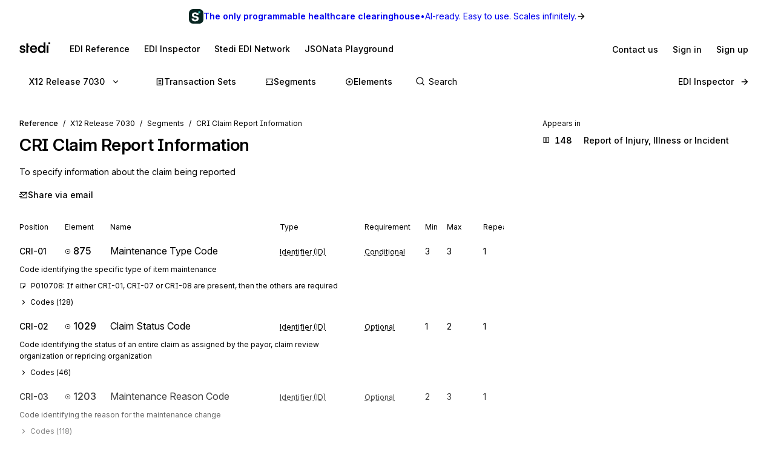

--- FILE ---
content_type: application/javascript; charset=utf-8
request_url: https://www.stedi.com/edi/_next/static/chunks/506-9521427feab83f61.js
body_size: 2477
content:
"use strict";(self.webpackChunk_N_E=self.webpackChunk_N_E||[]).push([[506],{6880:(e,a,r)=>{r.d(a,{m:()=>s});var i=r(4853),t=r(4288);let s=({children:e,content:a,disabled:r})=>r?(0,i.Y)(i.FK,{children:e}):(0,i.Y)(t.m,{asChild:!0,content:a,children:(0,i.Y)("span",{"data-cy":"tooltip",children:e})})},23124:(e,a,r)=>{r.d(a,{A:()=>d,P:()=>c});var i=r(4853);r(21462);var t=r(68085),s=r(63301),l=r(76512),n=r(28951);let o=(0,t.default)("h1",{target:"ebn7h7j0"})(({headingSize:e})=>({fontSize:e&&l.size[e]||l.size.h3,...(0,n.Wy)("semibold"),color:l.color.gray14,svg:{verticalAlign:"middle",marginRight:l.space.s2,marginBottom:l.space.s1},"&&":{letterSpacing:"-0.01em",lineHeight:1.3}})),c=e=>(0,i.Y)(s.a,{as:"span",disambiguate:!0,fontWeight:"semibold",...e}),d=({children:e,headingSize:a,mb:r})=>(0,i.Y)(s.a,{disambiguate:!0,mb:r||"s3",children:(0,i.Y)(o,{headingSize:a,children:e})})},39905:(e,a,r)=>{r.d(a,{N:()=>p});var i=r(4853);r(21462);var t=r(68085),s=r(76512),l=r(51218),n=r(79058),o=r.n(n);let c=(0,t.default)("details",{target:"esl50980"})({"&[open]":{".caret":{transform:"rotate(0deg)"}}}),d=(0,t.default)("summary",{target:"esl50981"})({cursor:"pointer",display:"flex",backgroundColor:s.color.gray4,padding:s.space.s2,marginBottom:s.space.s1,borderRadius:s.space.s1,outline:"none",transition:`background-color 80ms ease-in-out, ${s.transition}`,"&:hover":{backgroundColor:s.color.gray5},"&:active":{backgroundColor:s.color.gray6},"&:focus-visible":{...l.Ed},"&::-webkit-details-marker":{display:"none"},".caret":{flex:"none",alignSelf:"center",marginRight:s.space.s1,transition:"transform 0.2s ease-out",transform:"rotate(-90deg)"}}),p=({Summary:e,children:a,initialCollapsed:r=!0,style:t})=>(0,i.FD)(c,{open:!r,children:[(0,i.FD)(d,{className:"summary",style:t,children:[(0,i.Y)(o(),{className:"caret",size:14}),e]}),a]})},52875:(e,a,r)=>{r.d(a,{j:()=>d});var i=r(4853),t=r(68085),s=r(76512),l=r(77768),n=r(12917),o=r.n(n);let c=(0,t.default)(l.Yq,{target:"ehfc75i0"})({display:"flex",alignItems:"center",gap:s.space.s1}),d=({pageTitle:e,path:a,standard:r="x12"})=>(0,i.FD)(c,{"data-testid":"share",href:`mailto:?subject=${e} on EDI Reference from Stedi&body=${encodeURIComponent((({path:e,standard:a})=>{let r;switch(a){case"edifact":r=" for EDIFACT messages, segments, and elements";break;case"x12":r=" for X12 transaction sets, segments, and elements";break;default:r=""}return`Hi there!

I thought you might enjoy this EDI Reference page from Stedi: https://www.stedi.com${e}?utm_medium=email.

EDI Reference has comprehensive documentation${r} across all releases.`})({path:a,standard:r}))}`,children:[(0,i.Y)(o(),{size:14})," Share via email"]})},56044:(e,a,r)=>{r.d(a,{$q:()=>l,OM:()=>n,h6:()=>s,pi:()=>t});var i=r(74022);r(36439);let t={"x12-002001":1987,"x12-002002":1988,"x12-002003":1988,"x12-002040":1989,"x12-003010":1991,"x12-003020":1992,"x12-003030":1993,"x12-003040":1994,"x12-003050":1995,"x12-003060":1996,"x12-003070":1997,"x12-004010":1998,"x12-004020":1999,"x12-004030":2e3,"x12-004040":2001,"x12-004050":2002,"x12-004060":2003,"x12-005010":2004,"x12-005020":2005,"x12-005030":2006,"x12-005040":2007,"x12-005050":2008,"x12-006010":2009,"x12-006020":2010,"x12-006030":2011,"x12-006040":2012,"x12-006050":2013,"x12-007010":2014,"x12-007020":2015,"x12-007030":2016,"x12-007040":2017,"x12-007050":2018,"x12-007060":2019,"x12-008010":2020,"x12-008020":2021,"x12-008030":2022,"x12-008040":2023,"x12-008050":2024},s=e=>{let a={};return e.forEach(e=>{let r={release:e,releaseDate:t[e]},i=e.slice(6,7);a[i]?a[i].push(r):a[i]=[r]}),Object.keys(a).map(e=>({version:parseInt(e,10),releases:a[e].sort((e,a)=>parseInt((0,i.k7)(a.release),10)-parseInt((0,i.k7)(e.release),10))})).sort((e,a)=>a.version-e.version)},l=e=>e.split("*")[0],n=e=>e.replace("-hipaa","")},60020:(e,a,r)=>{r.d(a,{T:()=>g});var i=r(4853),t=r(68085),s=r(63301),l=r(76512),n=r(77768),o=r(46538);let c=(0,t.default)("nav",{target:"e1e4u0xj0"})({fontSize:l.size.s2,marginBottom:l.space.s2,"ol, li":{'a[aria-current="page"]':{pointerEvents:"none"}}}),d=(0,t.default)("ol",{target:"e1e4u0xj1"})((0,l.withMediaQueries)({display:"flex",flexWrap:"wrap",justifyContent:"flex-start",alignItems:"baseline","&:before":{content:'"\\2190"',display:["inline-block","none","none"],marginRight:[l.space.s2,0,0]}})),p=(0,t.default)("li",{target:"e1e4u0xj2"})((0,l.withMediaQueries)({display:["none","inline-block","inline-block"],visibility:["hidden","visible","visible"],"&:after":{content:'"/"',padding:l.space.s2,color:l.color.gray10},"&:last-child:after":{display:"none"},"&:nth-last-of-type(2), &:nth-last-of-type(1)":{display:["inline-flex","inline-block","inline-block"],visibility:["visible","visible","visible"],fontSize:[l.size.s3,l.size.s2,l.size.s2],height:[48,"auto","auto"],justifyContent:"center",alignItems:"center"}})),g=({items:e})=>(0,i.Y)(c,{"aria-label":"Breadcrumb",children:(0,i.FD)(d,{children:[(0,i.Y)(p,{"data-cy":"breadcrumb-reference--list-item",children:(0,i.Y)(n.Yq,{color:"gray15","data-cy":"breadcrumb-reference",href:o.SX,children:"Reference"})}),e.map(({href:a,name:r},t)=>(0,i.Y)(p,{"data-cy":"breadcrumb-reference--list-item",children:t===e.length-1?(0,i.Y)(s.a,{"aria-current":"page",as:"span",color:"gray15",disambiguate:!0,fontWeight:"normal",children:r}):(0,i.Y)(n.Yq,{color:"gray15",disambiguate:!0,href:a,children:r})},t))]})})},64289:(e,a,r)=>{r.d(a,{I:()=>d,P:()=>p});var i=r(4853),t=r(68085),s=r(76512),l=r(77768),n=r(8782),o=r.n(n);let c=(0,t.default)(l.Yq,{target:"emn2r710"})({display:"flex",alignItems:"center",gap:s.space.s1}),d="figures-appendix",p=()=>(0,i.FD)(c,{"data-testid":"figures-appendix-anchor",href:`#${d}`,children:[(0,i.Y)(o(),{size:14})," Figures Appendix"]})},74748:(e,a,r)=>{r.d(a,{o:()=>f});var i=r(4853),t=r(68085),s=r(63301),l=r(76512),n=r(54725),o=r(77768),c=r(36707),d=r(57860),p=r(79551),g=r(65966),h=r(74022);let m=(0,t.default)("li",{target:"e1euv19t0"})({display:"block",verticalAlign:"top",textAlign:"left",marginBottom:l.space.s3,width:"100%","&:last-of-type":{marginBottom:0}}),u=(0,t.default)(o.Yq,{target:"e1euv19t1"})({minWidth:140,display:"inline-flex"}),f=({getReleaseHref:e,releases:a,standard:r})=>{let t=(0,c.useRouter)(),l=((e,a,r)=>{switch(e){case"x12-hipaa":return a.map(e=>({version:e.version,title:`Version ${e.version}`,releases:e.releases.map(e=>({release:e.release,href:r?r(e.release):(0,g.Hc)({release:e.release}),title:`X12 HIPAA Release ${(0,h.k7)(e.release)}`,releaseDate:e.releaseDate}))}));case"x12":return a.map(e=>({version:e.version,title:`Version ${e.version}`,releases:e.releases.map(e=>({release:e.release,href:r?r(e.release):(0,g.qV)({release:e.release}),title:`X12 Release ${(0,h.k7)(e.release)}`,releaseDate:e.releaseDate}))}));case"edifact":return a.map(e=>({version:e.year,title:`Released ${e.year}`,releases:e.releases.map(e=>({release:e,href:r?r(e):(0,p.j7)({release:e}),title:(0,h.FI)(e),releaseDate:void 0}))}));default:throw Error(`Unknown standard: ${e}`)}})(r,a,e);return(0,i.Y)(s.a,{as:"ol",children:l.map(e=>(0,i.FD)(m,{children:[(0,i.Y)(s.a,{as:"div",disambiguate:!0,display:"block",fontSize:"s2",fontWeight:"semibold",mb:"s2",children:e.title}),(0,i.Y)(n.s,{as:"ol",flexDirection:"column",gap:"s2",mb:"s3",children:e.releases.map(e=>(0,i.FD)(n.s,{alignItems:"baseline",as:"li",gap:"s3",tabularFigures:!0,children:[(0,i.Y)(u,{as:"a","data-cy":"appears-in",href:e.href,onClick:a=>{a.preventDefault();let r=e.href.replace(d.BASE_PATH,"");t.push(r)},children:e.title})," ",e.releaseDate?(0,i.FD)(s.a,{as:"span",color:"gray15",disambiguate:!0,flex:"1",fontSize:"s2",children:["Released ",e.releaseDate]}):null]},e.release))})]},e.version))})}},93063:(e,a,r)=>{r.d(a,{L:()=>m});var i=r(4853),t=r(68085),s=r(76512),l=r(42131),n=r(54725),o=r(28951),c=r(77768),d=r(33451),p=r(64289);let g=(0,t.default)(n.s,{target:"e9xxnyy0"})({display:"flex",alignItems:"flex-start",fontSize:s.size.small,color:l.M.gray15,marginBottom:s.space.s2,...(0,o.Wy)("normal"),whiteSpace:"pre-wrap",svg:{marginTop:s.space.s1,marginRight:s.space.s2}}),h={N:{Icon:e=>(0,i.Y)("svg",{fill:e.color||l.M.gray18,height:`${e.size||14}px`,width:`${e.size||14}px`,children:(0,i.Y)("use",{xlinkHref:"#sticky-note-icon"})})},C:{Icon:e=>(0,i.Y)("svg",{fill:e.color||l.M.gray18,height:`${e.size||14}px`,width:`${e.size||14}px`,children:(0,i.Y)("use",{xlinkHref:"#comment-icon"})})},S:{Icon:e=>(0,i.Y)("svg",{fill:e.color||l.M.gray18,height:`${e.size||14}px`,width:`${e.size||14}px`,children:(0,i.Y)("use",{xlinkHref:"#semantic-note-icon"})})}},m=({content:e,segmentId:a,standard:r,type:t})=>{let s=t?h[t]:null,l=((e,a)=>{if(!a||!e.match(/^[PRECL]\d{4,}$/)||e.length%2==0)return e;let r=e.slice(0,1),i=[];for(let a=1;a<e.length;a+=2)i.push(Number(e.slice(a,a+2)));let t=(0,d.formatCondition)({positions:i,type:r},a);return`${e}: ${t}`})(e,a);return(0,i.FD)(g,{disambiguate:!0,children:[s?(0,i.Y)(s.Icon,{size:11}):null,((e,a)=>{if("x12"!==e||-1===a.indexOf("Figures Appendix"))return a;let[r,...t]=a.split("Figures Appendix");return[r,(0,i.Y)(c.Yq,{"data-testid":"figures-appendix-link",href:`#${p.I}`,children:"Figures Appendix"},"figures-appendix-link--0"),...t]})(r,l)]})}}}]);

--- FILE ---
content_type: application/javascript; charset=utf-8
request_url: https://www.stedi.com/edi/_next/static/chunks/webpack-163aaf056945d26c.js
body_size: 863
content:
(()=>{"use strict";var e={},t={};function r(a){var o=t[a];if(void 0!==o)return o.exports;var n=t[a]={id:a,loaded:!1,exports:{}},i=!0;try{e[a].call(n.exports,n,n.exports,r),i=!1}finally{i&&delete t[a]}return n.loaded=!0,n.exports}r.m=e,r.amdO={},(()=>{var e="function"==typeof Symbol?Symbol("webpack queues"):"__webpack_queues__",t="function"==typeof Symbol?Symbol("webpack exports"):"__webpack_exports__",a="function"==typeof Symbol?Symbol("webpack error"):"__webpack_error__",o=e=>{e&&e.d<1&&(e.d=1,e.forEach(e=>e.r--),e.forEach(e=>e.r--?e.r++:e()))};r.a=(r,n,i)=>{i&&((s=[]).d=-1);var s,c,d,f,l=new Set,u=r.exports,b=new Promise((e,t)=>{f=t,d=e});b[t]=u,b[e]=e=>(s&&e(s),l.forEach(e),b.catch(e=>{})),r.exports=b,n(r=>{c=r.map(r=>{if(null!==r&&"object"==typeof r){if(r[e])return r;if(r.then){var n=[];n.d=0,r.then(e=>{i[t]=e,o(n)},e=>{i[a]=e,o(n)});var i={};return i[e]=e=>e(n),i}}var s={};return s[e]=e=>{},s[t]=r,s});var n,i=()=>c.map(e=>{if(e[a])throw e[a];return e[t]}),d=new Promise(t=>{(n=()=>t(i)).r=0;var r=e=>e!==s&&!l.has(e)&&(l.add(e),e&&!e.d&&(n.r++,e.push(n)));c.map(t=>t[e](r))});return n.r?d:i()},e=>(e?f(b[a]=e):d(u),o(s))),s&&s.d<0&&(s.d=0)}})(),(()=>{var e=[];r.O=(t,a,o,n)=>{if(a){n=n||0;for(var i=e.length;i>0&&e[i-1][2]>n;i--)e[i]=e[i-1];e[i]=[a,o,n];return}for(var s=1/0,i=0;i<e.length;i++){for(var[a,o,n]=e[i],c=!0,d=0;d<a.length;d++)(!1&n||s>=n)&&Object.keys(r.O).every(e=>r.O[e](a[d]))?a.splice(d--,1):(c=!1,n<s&&(s=n));if(c){e.splice(i--,1);var f=o();void 0!==f&&(t=f)}}return t}})(),r.n=e=>{var t=e&&e.__esModule?()=>e.default:()=>e;return r.d(t,{a:t}),t},(()=>{var e,t=Object.getPrototypeOf?e=>Object.getPrototypeOf(e):e=>e.__proto__;r.t=function(a,o){if(1&o&&(a=this(a)),8&o||"object"==typeof a&&a&&(4&o&&a.__esModule||16&o&&"function"==typeof a.then))return a;var n=Object.create(null);r.r(n);var i={};e=e||[null,t({}),t([]),t(t)];for(var s=2&o&&a;"object"==typeof s&&!~e.indexOf(s);s=t(s))Object.getOwnPropertyNames(s).forEach(e=>i[e]=()=>a[e]);return i.default=()=>a,r.d(n,i),n}})(),r.d=(e,t)=>{for(var a in t)r.o(t,a)&&!r.o(e,a)&&Object.defineProperty(e,a,{enumerable:!0,get:t[a]})},r.f={},r.e=e=>Promise.all(Object.keys(r.f).reduce((t,a)=>(r.f[a](e,t),t),[])),r.u=e=>8531===e?"static/chunks/8531-1c16727422f2977f.js":7671===e?"static/chunks/7671-51a1d85fc93f523d.js":6675===e?"static/chunks/6675-e20de0b7be64a467.js":7600===e?"static/chunks/7600-900fde6d6ccd4de7.js":"static/chunks/"+(({248:"auto-track",521:"remoteMiddleware",3104:"schemaFilter",5050:"ajs-destination",7538:"queryString",9010:"tsub-middleware",9694:"legacyVideos"})[e]||e)+"."+({248:"ffdb0d92e3f9b349",358:"20912615537c3a51",521:"a3d8a13927126c7d",1385:"8263995b37ad4df0",1821:"652b8b28464c5e62",1939:"b1ceffbdea325800",1983:"fcbb0fc98413f4df",2277:"5cd221da1ca943c5",3037:"4246efb2ae809ae0",3104:"d563b94c4fdd1d86",3520:"24aa0f98e2d344b6",3766:"cb976b5901fbb749",4320:"e319c238b50dfd02",5050:"3e40b0135042a5b6",5828:"dfb6543f8c3e79e3",5832:"4095f7205f017e20",7414:"20b9f3342ca87e21",7538:"b9076ad27148acc5",8005:"4e7fb50a00e8814f",9010:"e28362b69e4ea17e",9691:"cd41d78e3a1bcad0",9694:"2f0e23df4ddc81a5"})[e]+".js",r.miniCssF=e=>{},r.g=function(){if("object"==typeof globalThis)return globalThis;try{return this||Function("return this")()}catch(e){if("object"==typeof window)return window}}(),r.hmd=e=>((e=Object.create(e)).children||(e.children=[]),Object.defineProperty(e,"exports",{enumerable:!0,set:()=>{throw Error("ES Modules may not assign module.exports or exports.*, Use ESM export syntax, instead: "+e.id)}}),e),r.o=(e,t)=>Object.prototype.hasOwnProperty.call(e,t),(()=>{var e={},t="_N_E:";r.l=(a,o,n,i)=>{if(e[a])return void e[a].push(o);if(void 0!==n)for(var s,c,d=document.getElementsByTagName("script"),f=0;f<d.length;f++){var l=d[f];if(l.getAttribute("src")==a||l.getAttribute("data-webpack")==t+n){s=l;break}}s||(c=!0,(s=document.createElement("script")).charset="utf-8",s.timeout=120,r.nc&&s.setAttribute("nonce",r.nc),s.setAttribute("data-webpack",t+n),s.src=r.tu(a)),e[a]=[o];var u=(t,r)=>{s.onerror=s.onload=null,clearTimeout(b);var o=e[a];if(delete e[a],s.parentNode&&s.parentNode.removeChild(s),o&&o.forEach(e=>e(r)),t)return t(r)},b=setTimeout(u.bind(null,void 0,{type:"timeout",target:s}),12e4);s.onerror=u.bind(null,s.onerror),s.onload=u.bind(null,s.onload),c&&document.head.appendChild(s)}})(),r.r=e=>{"undefined"!=typeof Symbol&&Symbol.toStringTag&&Object.defineProperty(e,Symbol.toStringTag,{value:"Module"}),Object.defineProperty(e,"__esModule",{value:!0})},r.nmd=e=>(e.paths=[],e.children||(e.children=[]),e),r.U=function(e){var t=new URL(e,"x:/"),r={};for(var a in t)r[a]=t[a];for(var a in r.href=e,r.pathname=e.replace(/[?#].*/,""),r.origin=r.protocol="",r.toString=r.toJSON=()=>e,r)Object.defineProperty(this,a,{enumerable:!0,configurable:!0,value:r[a]})},r.U.prototype=URL.prototype,(()=>{var e;r.tt=()=>(void 0===e&&(e={createScriptURL:e=>e},"undefined"!=typeof trustedTypes&&trustedTypes.createPolicy&&(e=trustedTypes.createPolicy("nextjs#bundler",e))),e)})(),r.tu=e=>r.tt().createScriptURL(e),r.v=(e,t,a,o)=>{var n=fetch(r.p+"static/wasm/"+a+".wasm"),i=()=>n.then(e=>e.arrayBuffer()).then(e=>WebAssembly.instantiate(e,o)).then(t=>Object.assign(e,t.instance.exports));return n.then(t=>"function"==typeof WebAssembly.instantiateStreaming?WebAssembly.instantiateStreaming(t,o).then(t=>Object.assign(e,t.instance.exports),e=>{if("application/wasm"!==t.headers.get("Content-Type"))return console.warn("`WebAssembly.instantiateStreaming` failed because your server does not serve wasm with `application/wasm` MIME type. Falling back to `WebAssembly.instantiate` which is slower. Original error:\n",e),i();throw e}):i())},r.p="/edi/_next/",(()=>{r.b=document.baseURI||self.location.href;var e={8068:0};r.f.j=(t,a)=>{var o=r.o(e,t)?e[t]:void 0;if(0!==o)if(o)a.push(o[2]);else if(8068!=t){var n=new Promise((r,a)=>o=e[t]=[r,a]);a.push(o[2]=n);var i=r.p+r.u(t),s=Error();r.l(i,a=>{if(r.o(e,t)&&(0!==(o=e[t])&&(e[t]=void 0),o)){var n=a&&("load"===a.type?"missing":a.type),i=a&&a.target&&a.target.src;s.message="Loading chunk "+t+" failed.\n("+n+": "+i+")",s.name="ChunkLoadError",s.type=n,s.request=i,o[1](s)}},"chunk-"+t,t)}else e[t]=0},r.O.j=t=>0===e[t];var t=(t,a)=>{var o,n,[i,s,c]=a,d=0;if(i.some(t=>0!==e[t])){for(o in s)r.o(s,o)&&(r.m[o]=s[o]);if(c)var f=c(r)}for(t&&t(a);d<i.length;d++)n=i[d],r.o(e,n)&&e[n]&&e[n][0](),e[n]=0;return r.O(f)},a=self.webpackChunk_N_E=self.webpackChunk_N_E||[];a.forEach(t.bind(null,0)),a.push=t.bind(null,a.push.bind(a))})(),r.nc=void 0})();

--- FILE ---
content_type: application/javascript; charset=utf-8
request_url: https://www.stedi.com/edi/_next/static/qMN9Q5ucnyvzkMnxAXF46/_buildManifest.js
body_size: -883
content:
self.__BUILD_MANIFEST=function(e,s,a,t,c,i,n,d,r,f,l,h,u,m,o,g,k,j,b,p,_,x,A,D,I,w){return{__rewrites:{afterFiles:[],beforeFiles:[{has:c,source:"/edi/hipaa",destination:"/edi/hipaa/x12-hipaa-005010"},{has:c,source:"/edi/hipaa/transaction-set",destination:"/edi/hipaa/x12-hipaa-005010/transaction-set"},{has:c,source:"/edi/hipaa/transaction-set/:id*",destination:"/edi/hipaa/x12-hipaa-005010/transaction-set/:id*"},{has:c,source:"/edi/x12",destination:"/edi/x12-008010"},{has:c,source:"/edi/x12/transaction-set",destination:"/edi/x12-008010/transaction-set"},{has:c,source:"/edi/x12/transaction-set/:id*",destination:"/edi/x12-008010/:id*"},{has:c,source:"/edi/x12/segment",destination:"/edi/x12-008010/segment"},{has:c,source:"/edi/x12/segment/:id*",destination:"/edi/x12-008010/segment/:id*"},{has:c,source:"/edi/x12/element",destination:"/edi/x12-008010/element"},{has:c,source:"/edi/x12/element/:id*",destination:"/edi/x12-008010/element/:id*"},{has:c,source:"/edi/edifact",destination:"/edi/edifact/D21A"},{has:c,source:"/edi/edifact/messages",destination:"/edi/edifact/D21A/messages"},{has:c,source:"/edi/edifact/messages/:id*",destination:"/edi/edifact/D21A/messages/:id*"},{has:c,source:"/edi/edifact/segments",destination:"/edi/edifact/D21A/segments"},{has:c,source:"/edi/edifact/segments/:id*",destination:"/edi/edifact/D21A/segments/:id*"},{has:c,source:"/edi/edifact/elements",destination:"/edi/edifact/D21A/elements"},{has:c,source:"/edi/edifact/elements/:id*",destination:"/edi/edifact/D21A/elements/:id*"}],fallback:[]},__routerFilterStatic:{numItems:0,errorRate:1e-4,numBits:0,numHashes:null,bitArray:[]},__routerFilterDynamic:{numItems:u,errorRate:1e-4,numBits:u,numHashes:null,bitArray:[]},"/":[e,m,s,_,"static/chunks/pages/index-54efb49df0a78784.js"],"/404":[e,a,s,t,"static/chunks/pages/404-82123e70e53058fe.js"],"/500":[i,e,a,n,"static/chunks/2827-f510df1f5b579f5c.js",s,t,"static/chunks/pages/500-911065995694b3b5.js"],"/_error":["static/chunks/pages/_error-5274b1e293647913.js"],"/edifact/[release]":[e,a,"static/chunks/6260-5f8abbe6d052c24f.js",s,t,h,"static/chunks/pages/edifact/[release]-f4a61d6e31bf81dd.js"],"/edifact/[release]/elements":[e,a,d,s,t,"static/chunks/pages/edifact/[release]/elements-85188f0b6a91d4b7.js"],"/edifact/[release]/elements/[element]":[i,r,e,a,n,f,o,g,s,t,l,k,x,"static/chunks/pages/edifact/[release]/elements/[element]-cdd439638c5fad34.js"],"/edifact/[release]/messages":[e,a,d,s,t,h,"static/chunks/pages/edifact/[release]/messages-78185573e3047c9c.js"],"/edifact/[release]/messages/[message]":[i,r,e,a,n,f,"static/chunks/4000-c10534ddf5d9665b.js",s,t,l,j,"static/chunks/pages/edifact/[release]/messages/[message]-f32ba685a3e98306.js"],"/edifact/[release]/segments":[e,a,d,s,t,"static/chunks/pages/edifact/[release]/segments-477299a131a7480e.js"],"/edifact/[release]/segments/[segment]":[i,r,e,a,n,f,o,g,s,t,l,k,"static/chunks/pages/edifact/[release]/segments/[segment]-c7c0fd7be0656ced.js"],"/hipaa/[release]":[e,a,s,t,h,A,"static/chunks/pages/hipaa/[release]-818e2b57a3cb94c7.js"],"/hipaa/[release]/transaction-set":[e,a,d,s,t,h,"static/chunks/pages/hipaa/[release]/transaction-set-7418224a09830d2d.js"],"/hipaa/[release]/transaction-set/[set]":[i,r,e,a,n,d,f,D,s,t,l,j,I,"static/chunks/pages/hipaa/[release]/transaction-set/[set]-3555e239cc4fbb68.js"],"/inspector":[i,r,e,a,n,f,"static/chunks/7600-900fde6d6ccd4de7.js","static/chunks/7671-51a1d85fc93f523d.js","static/chunks/1452-f0ca600a9da1c1c7.js",s,"static/chunks/pages/inspector-a40312edd13e4e0e.js"],"/network":[e,m,w,"static/chunks/7344-bbbe31c8f07a4ef5.js",s,"static/chunks/pages/network-331fb0e980a06719.js"],"/network/[slug]":[e,m,w,s,"static/chunks/pages/network/[slug]-28e6874634af7f25.js"],"/[release]":[e,a,s,t,h,A,"static/chunks/pages/[release]-c740e112dc635dac.js"],"/[release]/element":[e,a,d,s,t,"static/chunks/pages/[release]/element-a450cea4bc8bc102.js"],"/[release]/element/[element]":[i,r,e,a,n,f,o,g,s,t,l,k,x,"static/chunks/pages/[release]/element/[element]-9246be16ad2a458c.js"],"/[release]/segment":[e,a,d,s,t,"static/chunks/pages/[release]/segment-f6b750873aa6dfe3.js"],"/[release]/segment/[segment]":[i,r,e,a,n,f,o,g,s,t,l,k,"static/chunks/pages/[release]/segment/[segment]-b23e824fa3833a82.js"],"/[release]/transaction-set":[e,a,d,m,s,t,h,_,"static/chunks/pages/[release]/transaction-set-e01a7d0425bb7053.js"],"/[release]/[set]":[i,r,e,a,n,d,f,D,s,t,l,j,I,"static/chunks/pages/[release]/[set]-baece2b2110df657.js"],sortedPages:["/","/404","/500","/_app","/_error","/edifact/[release]","/edifact/[release]/elements","/edifact/[release]/elements/[element]","/edifact/[release]/messages","/edifact/[release]/messages/[message]","/edifact/[release]/segments","/edifact/[release]/segments/[segment]","/hipaa/[release]","/hipaa/[release]/transaction-set","/hipaa/[release]/transaction-set/[set]","/inspector","/network","/network/[slug]","/[release]","/[release]/element","/[release]/element/[element]","/[release]/segment","/[release]/segment/[segment]","/[release]/transaction-set","/[release]/[set]"]}}("static/chunks/1205-a10a16a36d757490.js","static/chunks/1455-cf53b4bb8a1ff9fe.js","static/chunks/431-486ea980fd78bcd6.js","static/chunks/8320-afdaf147460614d6.js",void 0,"static/chunks/5303d9f0-b21bdd9f39478635.js","static/chunks/3450-8e1b4b33389fc64b.js","static/chunks/1518-5f85e9ce87520b4e.js","static/chunks/35e4a3f4-5daf97495b3097c5.js","static/chunks/3451-5924ef4d9f5b8ce4.js","static/chunks/506-9521427feab83f61.js","static/chunks/6068-28b565a6b1779803.js",0,"static/chunks/6675-e20de0b7be64a467.js","static/chunks/8531-1c16727422f2977f.js","static/chunks/568-ae0c77a5bebb8641.js","static/chunks/3666-21f0e84e442fa999.js","static/chunks/9225-26d6d61bcb8c3d52.js",1e-4,null,"static/chunks/4217-d579d5c68b3c741d.js","static/chunks/7911-f54f45fb316222ed.js","static/chunks/2722-21f3ba6d3d80fa16.js","static/chunks/1162-6793000c86151ebb.js","static/chunks/3159-2ac16962b2a1ec37.js","static/chunks/8583-5d34e20f70f2202b.js"),self.__BUILD_MANIFEST_CB&&self.__BUILD_MANIFEST_CB();

--- FILE ---
content_type: application/javascript; charset=utf-8
request_url: https://www.stedi.com/edi/_next/static/chunks/pages/%5Brelease%5D/segment/%5Bsegment%5D-b23e824fa3833a82.js
body_size: 630
content:
(self.webpackChunk_N_E=self.webpackChunk_N_E||[]).push([[159],{9015:(e,t,n)=>{"use strict";n.d(t,{O:()=>l});var s=n(46538),r=n(65966),a=n(74022);let i=({name:e,position:t,url:n})=>({"@type":"ListItem",position:t,name:e,item:n}),o=s.EB,l=({id:e,name:t,release:n,type:l})=>({"@context":"https://schema.org","@graph":[(({id:e,name:t,release:n=s.Pg,type:l})=>{let m=[i({position:1,name:"X12",url:o})],c="x12-hipaa"===(0,a.ak)(n);return m.push(i({position:2,name:`Release ${(0,a.k7)(n)}`,url:c?(0,r.Hc)({release:n,baseUrl:o}):(0,r.qV)({release:n,baseUrl:o})})),("transaction-sets"===l||"transaction-set"===l)&&(m.push(i({position:3,name:"Transaction Sets",url:c?(0,r.Lm)({release:n,baseUrl:o}):(0,r.Mu)({release:n,baseUrl:o})})),"transaction-set"===l&&e&&m.push(i({position:4,name:`${e} ${t}`,url:c?(0,r.oP)({release:n,baseUrl:o,set:e}):(0,r.Dq)({release:n,baseUrl:o,set:e})}))),("segments"===l||"segment"===l)&&(m.push(i({position:3,name:"Segments",url:(0,r.$B)({release:(0,a.Hr)(n),baseUrl:o})})),"segment"===l&&e&&m.push(i({position:4,name:`${e} ${t}`,url:(0,r.UG)({release:(0,a.Hr)(n),baseUrl:o,segment:e})}))),("elements"===l||"element"===l)&&(m.push(i({position:3,name:"Elements",url:(0,r.qT)({release:(0,a.Hr)(n),baseUrl:o})})),"element"===l&&e&&m.push(i({position:4,name:`${e} ${t}`,url:(0,r.N5)({release:(0,a.Hr)(n),baseUrl:o,element:e})}))),{"@type":"BreadcrumbList",itemListElement:m}})({type:l,release:n,id:e,name:t})]})},46469:(e,t,n)=>{"use strict";n.d(t,{x:()=>h});var s=n(4853),r=n(68085),a=n(76512),i=n(28951),o=n(36707),l=n(46538),m=n(65966),c=n(74022);let p=(0,r.default)("div",{target:"e1oepsfm0"})({marginBottom:a.space.s2,color:a.color.gray11,fontSize:a.size.small}),g=(0,r.default)("a",{target:"e1oepsfm1"})({display:"flex",alignItems:"baseline",textDecoration:"none",color:a.color.gray13,marginBottom:a.space.s1,...(0,i.Wy)("medium"),cursor:"pointer",svg:{marginTop:a.space.s1,flex:"none"},span:{...(0,i.zX)({tabularFigures:!0,weight:"semibold",disambiguate:!0}),flex:"none",width:a.space.s4,marginLeft:a.space.s2,marginRight:a.space.s3},"&:hover span":{textDecoration:"underline",textDecorationThickness:2,textUnderlineOffset:2}}),d={set:{getHref:(e,t)=>(0,m.Dq)({release:e,set:t}),color:a.color.blue10},segment:{getHref:(e,t)=>(0,m.UG)({release:e,segment:t}),color:a.color.green},element:{getHref:(e,t)=>(0,m.N5)({release:e,element:t}),color:a.color.magenta},composite:{getHref:(e,t)=>(0,m.N5)({release:e,element:t}),color:a.color.magenta},inspector:{getHref:()=>l.ds,color:a.color.gray3}},h=({items:e,type:t})=>{let{release:n=l.W}=(0,o.useRouter)().query,r=d[t],a=c.sr[t];return 0===e.length?null:(0,s.FD)(s.FK,{children:[(0,s.Y)(p,{children:"Appears in"}),e.map(e=>(0,s.FD)(g,{"data-cy":"appears-in",href:r.getHref(n,e.id),children:[(0,s.Y)(a,{color:r.color,size:12}),(0,s.Y)("span",{style:{color:r.color},children:e.id}),e.name]},e.id))]})}},67483:(e,t,n)=>{"use strict";n.d(t,{V:()=>l});var s=n(4853),r=n(68085),a=n(76512),i=n(42131);let o=(0,r.default)("h2",{target:"edo2afw0"})(({allowWhitespace:e=!0})=>({marginBottom:a.space.s3,whiteSpace:e?"pre-wrap":"normal","&&":{color:i.M.gray17,letterSpacing:0,lineHeight:1.6}})),l=({allowWhitespace:e=!0,content:t})=>(0,s.Y)(o,{allowWhitespace:e,children:t})},68008:(e,t,n)=>{"use strict";n.d(t,{E:()=>$});var s=n(4853),r=n(68085),a=n(63301),i=n(76512),o=n(28951),l=n(54297),m=n(36707),c=n(18850),p=n.n(c),g=n(46538),d=n(65966),h=n(56044),u=n(74022),f=n(51455),y=n(48320),_=n(74748);let Y=({appearsIn:e,release:t,resource:n,resourceType:r})=>(0,s.FD)(s.FK,{children:[(0,s.FD)(a.a,{bg:"red3",borderRadius:"s2",mb:"s4",p:"s3",children:[(0,s.Y)(p(),{color:i.color.red}),(0,s.FD)(a.a,{color:"gray17",fontWeight:"medium",mt:"s1",children:[(0,l.De)(r.split("-").join(" "))," ",n," is not present in ",(0,u.Uw)(t),". Please switch to one of the following releases to view the documentation."]})]}),(0,s.Y)(a.a,{color:"gray14",fontSize:"small",mb:"s2",children:"Appears in"}),(0,s.Y)(_.o,{getReleaseHref:e=>((e,t)=>"transaction-set"===t?t=>(0,d.Dq)({release:t,set:e}):"segment"===t?t=>(0,d.UG)({release:t,segment:e}):t=>(0,d.N5)({release:t,element:e}))(n,r)(e),releases:(0,h.h6)(e),standard:"x12"})]}),b=(0,r.default)("h2",{target:"eru8w0i0"})({marginBottom:i.space.s4,"&&":{fontSize:i.size.s4,letterSpacing:0,lineHeight:1.6}}),$=({appearsIn:e,meta:t,openGraphImage:n,releases:a,resource:l})=>{let c=(0,m.useRouter)(),p="transaction-set"===l.type?i.color.blue:"segment"===l.type?i.color.green:i.color.magenta,u=(0,r.default)("h1",{target:"eru8w0i1"})({fontSize:i.size.h2,lineHeight:1.3,...(0,o.Wy)("semibold"),marginBottom:i.space.s3,color:i.color.gray13,"&&":{letterSpacing:"-0.01em"},span:{"&:first-of-type":{color:p},fontFamily:i.fontFamily.body,...(0,o.zX)({isMonospace:!0,weight:"semibold"}),color:i.color.green}}),{release:_=g.W}=c.query;return(0,s.FD)(f.PE,{SecondaryNavBar:(0,s.Y)(y.P,{activePage:"transaction-set"===l.type?"set":l.type,release:_,releases:a,standard:"x12"}),activePage:"transaction-set"===l.type?"set":l.type,isAuthWallDisabled:!0,meta:{...t,canonical:(0,d.l8)({id:l.id,type:"composite"===l.type?"element":l.type,baseUrl:g.EB}),openGraph:{description:t.description,images:[n]}},children:[(0,s.FD)(u,{children:[(0,s.Y)("span",{children:(0,h.$q)(l.id)})," ",l.name]}),(0,s.Y)(b,{children:l.description}),(0,s.Y)(Y,{appearsIn:e,release:_,resource:l.id,resourceType:l.type})]})}},83748:(e,t,n)=>{"use strict";n.r(t),n.d(t,{__N_SSG:()=>P,default:()=>E});var s=n(4853),r=n(56044),a=n(6638),i=n(99336),o=n.n(i),l=n(9015);let m=({release:e,segment:t})=>{let n=(0,l.O)({release:e,type:"segment",id:t.id,name:t.name});return(0,s.Y)(o(),{children:(0,s.Y)("script",{...(0,a.QQ)({...n})})})};var c=n(54725),p=n(81303),g=n.n(p),d=n(46538),h=n(65966),u=n(74022),f=n(51455),y=n(48320),_=n(46469),Y=n(60020),b=n(67483),$=n(23666),w=n(64289),D=n(52875),S=n(68008),v=n(23124);let x=g()(()=>Promise.all([n.e(1821),n.e(1939)]).then(n.bind(n,54320)).then(({FiguresAppendix:e})=>e),{loadableGenerated:{webpack:()=>[54320]}}),F=({appearsInReleases:e=[],appearsInTransactions:t=[],figureAppendix:n,meta:a,openGraphImage:i,release:o,releases:l,seg:m,segment:p,segmentInRelease:g})=>g?(0,s.FD)(f.PE,{SecondaryNavBar:(0,s.Y)(y.P,{activePage:"segment",release:o,releases:l,standard:"x12"}),Sidebar:(0,s.Y)(_.x,{items:t,type:"set"}),activePage:"segment",meta:{...a,canonical:(0,h.l8)({type:"segment",id:p,baseUrl:d.EB}),openGraph:{images:[i]}},children:[(0,s.Y)(Y.T,{items:[{name:(0,u.Uw)(o),href:(0,h.qV)({release:o})},{name:"Segments",href:(0,h.$B)({release:o})},{name:`${m.segment_id} ${m.segment_name}`,href:(0,h.UG)({release:o,segment:m.segment_id})}]}),(0,s.FD)(v.A,{headingSize:"h2",children:[(0,s.Y)(v.P,{color:"green",children:(0,r.$q)(m.segment_id)})," ",m.segment_name]}),(0,s.Y)(b.V,{content:m.purpose,hasAppendixContent:!!n?.content}),(0,s.FD)(c.s,{gap:"s3",mt:"s3",children:[(0,s.Y)(D.j,{pageTitle:`${(0,r.$q)(m.segment_id)} ${m.segment_name}`,path:(0,h.UG)({release:o,segment:m.segment_id})}),n?.content?(0,s.Y)(w.P,{}):null]}),(0,s.Y)($.b,{elements:m.elements,segmentId:m.segment_id,standard:"x12"}),n?.content?(0,s.Y)(x,{content:n.content}):null]}):(0,s.Y)(S.E,{appearsIn:e,meta:a,openGraphImage:i,releases:l,resource:{id:m.segment_id,name:m.segment_name,description:m.purpose,type:"segment"}});var P=!0;let E=({appearsInReleases:e=[],appearsInTransactions:t=[],figureAppendix:n,nofollow:a,noindex:i,openGraphImage:o,release:l,releases:c,seg:p,segment:g,segmentInRelease:d=!0})=>{let h=`X12 EDI ${(0,r.$q)(p.segment_id)} ${p.segment_name} - Stedi`,u=`${(0,r.$q)(p.segment_id)} ${p.segment_name}, ${p.purpose}`;return(0,s.FD)(s.FK,{children:[(0,s.Y)(m,{release:l,segment:{id:p.segment_id,name:p.segment_name}}),(0,s.Y)(F,{appearsInReleases:e,appearsInTransactions:t,figureAppendix:n,meta:{title:h,description:u,noindex:i,nofollow:a},openGraphImage:o,release:l,releases:c,seg:p,segment:g,segmentInRelease:d})]})}},89067:(e,t,n)=>{(window.__NEXT_P=window.__NEXT_P||[]).push(["/[release]/segment/[segment]",function(){return n(83748)}])}},e=>{e.O(0,[3787,9386,1205,431,3450,3451,8531,568,1455,8320,506,3666,636,6593,8792],()=>e(e.s=89067)),_N_E=e.O()}]);